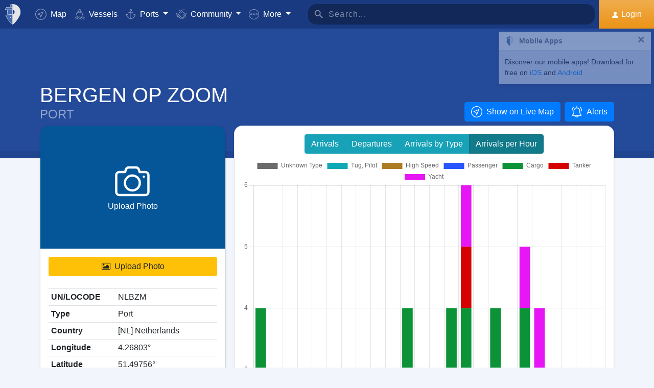

--- FILE ---
content_type: text/html; charset=utf-8
request_url: https://www.google.com/recaptcha/api2/aframe
body_size: 266
content:
<!DOCTYPE HTML><html><head><meta http-equiv="content-type" content="text/html; charset=UTF-8"></head><body><script nonce="aRwc58xdUPUZVsj4ITWrDg">/** Anti-fraud and anti-abuse applications only. See google.com/recaptcha */ try{var clients={'sodar':'https://pagead2.googlesyndication.com/pagead/sodar?'};window.addEventListener("message",function(a){try{if(a.source===window.parent){var b=JSON.parse(a.data);var c=clients[b['id']];if(c){var d=document.createElement('img');d.src=c+b['params']+'&rc='+(localStorage.getItem("rc::a")?sessionStorage.getItem("rc::b"):"");window.document.body.appendChild(d);sessionStorage.setItem("rc::e",parseInt(sessionStorage.getItem("rc::e")||0)+1);localStorage.setItem("rc::h",'1769318041761');}}}catch(b){}});window.parent.postMessage("_grecaptcha_ready", "*");}catch(b){}</script></body></html>

--- FILE ---
content_type: application/javascript; charset=utf-8
request_url: https://fundingchoicesmessages.google.com/f/AGSKWxXkxsL5wC7LJjtCrnoySVtb4HTPBNTaRXPRHE5c4Dx8czvGgkvYsqTVtUWgFcAwPLTJZCPP-YnK4wKwKlwd1Bjlxx_q5kPGkRrCnHdC3jD094N1spfOWgfUdrxkF6eAMgU03kD-cbiWz4SmPEeXSE8gTFIteswAx5j9esA9d3TYGUVW4j4exhVWK_lk/_/adsquare._adverts.js/bannerconduit./adwords.?adunitname=
body_size: -1288
content:
window['8aeeba44-b0c2-47e7-b5b6-fc7c81baae0c'] = true;